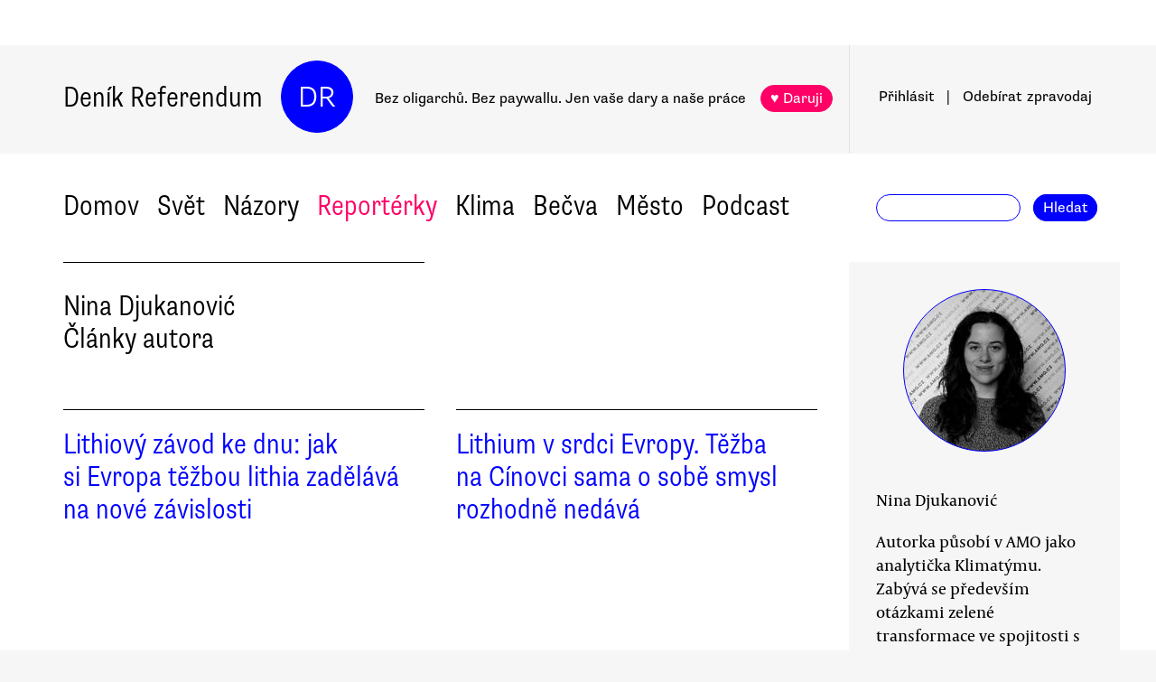

--- FILE ---
content_type: text/html
request_url: https://denikreferendum.cz/author/2496
body_size: 5930
content:
<!doctype html> <html lang=cs> <head> <meta charset=utf-8> <meta content="width=device-width,initial-scale=1" name=viewport> <meta content=#0000ff name=theme-color> <meta content=no-cache http-equiv=cache-control> <meta content=no-cache http-equiv=pragma> <meta content=0 http-equiv=expires> <script src=https://plausible.io/js/plausible.js data-domain=denikreferendum.cz></script> <script> window.googletag = window.googletag || {cmd: []};
		googletag.cmd.push(function() {
			googletag.pubads().enableSingleRequest();
			googletag.pubads().collapseEmptyDivs();
			googletag.enableServices();
		}); </script> <script> if (window.location.hostname.includes('local') === false) {
      (function(w,d,s,l,i){w[l]=w[l]||[];w[l].push({'gtm.start':
          new Date().getTime(),event:'gtm.js'});var f=d.getElementsByTagName(s)[0],
        j=d.createElement(s),dl=l!='dataLayer'?'&l='+l:'';j.async=true;j.src=
        'https://www.googletagmanager.com/gtm.js?id='+i+dl;f.parentNode.insertBefore(j,f);
      })(window,document,'script','dataLayer','GTM-MHPSJLL');
    } </script> <link href=https://fonts.googleapis.com rel=preconnect> <link href=https://fonts.gstatic.com rel=preconnect crossorigin> <link href="https://fonts.googleapis.com/css2?family=Archivo:wght@300&display=swap" rel=stylesheet> <link href=https://use.typekit.net/jwz2ixs.css rel=stylesheet> <link href=/global-main.css rel=stylesheet> <link href="/global.css?v=67ddd76" rel=stylesheet> <link href="/assets/styles/styles.css?v=c5b35451" rel=stylesheet> <link href="/print.css?v=5" rel=stylesheet media=print> <base href="/"> <link href=manifest.json rel=manifest> <link href=favicon-16.png rel=icon type=image/png> <link rel="stylesheet" href="client/main.3860406438.css"><link rel="stylesheet" href="client/app.bcfcbb0b.css"><link rel="stylesheet" href="client/FundraisingWidget.0a678c2a.css"><link rel="stylesheet" href="client/DRButton.f1e5d15d.css"><link rel="stylesheet" href="client/CloseButton.5564a2ce.css"><link rel="stylesheet" href="client/DRSubmitButton.2b0a98c9.css"><link rel="stylesheet" href="client/EmailInput.96ba8b01.css"><link rel="stylesheet" href="client/AuthorDetail.09bd7533.css"><link rel="stylesheet" href="client/AuthorInfo.1827b5fe.css"><link rel="stylesheet" href="client/Pagination.8eff0585.css"> <noscript id='sapper-head-start'></noscript><noscript id='sapper-head-end'></noscript> <script src=https://participaid.urbanjournalism.org/resize.js></script> <link href=https://participaid.urbanjournalism.org/surveys/cmiq5ddeu000xapuj721389lx/embed.css rel=stylesheet> </head> <body> <noscript> <iframe height=0 src="https://www.googletagmanager.com/ns.html?id=GTM-MHPSJLL" style=display:none;visibility:hidden width=0> </iframe>`; </noscript> <div id=fb-root></div> <div id=sapper>







<div id="ozdoba-lead-wrapper" class="svelte-gff21v"><div class="label-wrapper svelte-gff21v">
    <div class="ozdoba-lead svelte-gff21v" id="div-gpt-ad-1701504604506-0"></div></div>
</div>
  <div id="headerWrapper" class="svelte-cg8lrs"><div id="header" class="svelte-cg8lrs"><div id="headerContent" class="svelte-cg8lrs"><div id="headerLeftContent" class="svelte-cg8lrs"><a id="homeLink" href="/" class="svelte-cg8lrs">Deník Referendum</a>
        <a href="/" class="circle svelte-cg8lrs">DR</a>
        <p id="mottoContainer" style="" class="svelte-cg8lrs"><span class="motto svelte-cg8lrs"><span class="motto1 svelte-cg8lrs">Bez oligarchů. Bez paywallu.</span>
            <span class="motto2 svelte-cg8lrs">Jen vaše dary a naše práce</span>
              
            <a class="drbutton  svelte-154s7m    pink" target="_self" href="">♥ Daruji
</a></span></p>
        <div class="supportButtonContainerFlex svelte-cg8lrs"><a class="drbutton  svelte-154s7m    pink" target="_self" href="">♥ Daruji
</a></div>
        <div class="emptyOnlyForAlignment"></div></div>
      <div id="userArea" class="svelte-v35nph"><div><a id="userAreaLoginLink" href="##" class="svelte-1nxtpzu  decorated black">Přihlásit</a>
      <span class="spacer svelte-v35nph">|</span>
      <a id="userAreaNewsletterLink" href="##" class="svelte-1nxtpzu  decorated black">Odebírat<span id="newsletterPart2" class="hide1050 svelte-v35nph">zpravodaj</span></a>
      <span class="show1050"><span class="spacer svelte-v35nph">|</span>
        <a id="userAreaSearchLink" href="##" class="svelte-1nxtpzu  decorated black">Hledat</a></span>
      
      
      </div>
</div>
      <div id="hamburgercontainer" class="svelte-xkg4px"><div class="hamburger hamburger--spin js-hamburger svelte-xkg4px"><div class="hamburger-box svelte-xkg4px"><div class="hamburger-inner svelte-xkg4px"></div></div></div></div>
</div></div>
  </div>
  
  
  <div class="mainNav svelte-1uuqanz"><div class="mainNavContent svelte-1uuqanz"><div class="menuContainer svelte-1uuqanz"><a href="/rubrika/domov" class="svelte-1uuqanz">Domov</a><a href="/rubrika/svet" class="svelte-1uuqanz">Svět</a><a href="/rubrika/nazory" class="svelte-1uuqanz">Názory</a><a href="/rubrika/reporterky" class="svelte-1uuqanz pink">Reportérky</a><a href="/rubrika/klima" class="svelte-1uuqanz">Klima</a><a href="/rubrika/becva" class="svelte-1uuqanz">Bečva</a><a href="/rubrika/mesto" class="svelte-1uuqanz">Město</a><a href="/rubrika/podcast" class="svelte-1uuqanz">Podcast</a></div>
    <div id="searchform" class="hide1050 svelte-8jb4uz"><input type="text" class="svelte-8jb4uz">
    <a class="button" href="">Hledat</a></div></div>
</div>
<main class="svelte-plhbne"><div id="content" class="svelte-plhbne"><div class="authorDetailContainer svelte-mnagwe"><div class="authorDetailBody svelte-mnagwe"><div class="header svelte-mnagwe"><div>Nina Djukanović</div>
      <div>Články autora</div></div>
    <div class="articlesContainer svelte-mnagwe"><div class="authorArticle svelte-j6f1cr"><p class="rubrika svelte-j6f1cr"></p>
  <h2 class="svelte-j6f1cr"><a href="/clanek/238133-lithiovy-zavod-ke-dnu-jak-si-evropa-tezbou-lithia-zadelava-na-nove-zavislosti" class="svelte-j6f1cr">Lithiový závod ke dnu: jak si Evropa těžbou lithia zadělává na nové závislosti</a></h2></div><div class="authorArticle svelte-j6f1cr"><p class="rubrika svelte-j6f1cr"></p>
  <h2 class="svelte-j6f1cr"><a href="/clanek/35929-lithium-v-srdci-evropy-tezba-na-cinovci-sama-o-sobe-smysl-rozhodne-nedava" class="svelte-j6f1cr">Lithium v srdci Evropy. Těžba na Cínovci sama o sobě smysl rozhodně nedává</a></h2></div></div>
    </div>
  <div class="articleMetaColumn svelte-mnagwe"><div class="authorInfo svelte-91nkxy"><div class="imageContainer svelte-91nkxy authorDetail"><a class="authorImageWrapper svelte-1emuwwv nolink" href="/author/2496"><div class="authorImage svelte-1emuwwv  nolink" style="background-image: url(https://b-static.denikreferendum.cz/pictures/50921/author_image/50921.jpg?v=17325682)"></div></a></div>
  <div class="authorNameLinks"><a class="authorName svelte-91nkxy inArticleDetail" href="/author/2496">Nina Djukanović</a>
      </div>
  <div>Autorka působí v AMO jako analytička Klimatýmu. Zabývá se především otázkami zelené transformace ve spojitosti s problematikou potřebných materiálů a těžbou kritických surovin. Dlouhodobě se věnuje také environmentálním politikám zemích západního Balkánu a zkušenosti získala v Evropské delegaci v Bělehradě.</div>
    <div class="contact svelte-91nkxy">
      </div></div></div></div></div></main>
<div id="footer" class="svelte-hj3obr"><div id="footerContent" class="svelte-hj3obr"><p>Deník Referendum:
      <span class="temata"><a href="/stranka/redakce" class="svelte-hj3obr">Redakce</a>|<a href="/autori" class="svelte-hj3obr">Všichni autoři</a>|<a href="/stranka/vydavatel" class="svelte-hj3obr">Vydavatel</a>|<a href="/stranka/eticky-kodex" class="svelte-hj3obr">Etický kodex</a>|<a href="/stranka/diskuse" class="svelte-hj3obr">Diskuse</a>|<a href="/stranka/nabidky-prace" class="svelte-hj3obr">Nabídky práce</a>|<a href="/stranka/staz" class="svelte-hj3obr">Studentská stáž</a>|<a href="/stranka/nadacni-fond" class="svelte-hj3obr">Nadační fond</a>|<a href="/stranka/bluesky" class="svelte-hj3obr">Bluesky</a>|<a href="/stranka/inzerce" class="svelte-hj3obr">Inzerce</a>
        |<a href="/stranka/partneri" class="svelte-hj3obr">Partneři</a></span></p>
    <p>© Vydavatelství Referendum, s. r. o., 2020.</p>
    <p class="social svelte-hj3obr"><a href="//facebook.com/DReferendum" target="_blank" class="button svelte-hj3obr" rel="noopener">Facebook</a>
      <a href="//bsky.app/profile/denikreferendum.cz" target="_blank" class="button svelte-hj3obr" rel="noopener">Bluesky</a>
      <a href="//www.instagram.com/denikreferendum/" target="_blank" class="button svelte-hj3obr" rel="noopener">Instagram</a>
      <a href="/rss.xml" class="button svelte-hj3obr">RSS</a></p></div></div>
  




</div> <script>__SAPPER__={baseUrl:"",preloaded:[(function(a,b,c,d,e,f,g,h,i,j,k,l,m,n,o,p,q,r,s,t,u,v,w,x,y,z,A,B,C,D,E,F,G,H){return {staticPages:[{route:"redakce",linkLabel:"Redakce"},{route:"vydavatel",linkLabel:"Vydavatel"},{route:"eticky-kodex",linkLabel:"Etický kodex"},{route:"diskuse",linkLabel:"Diskuse"},{route:"nabidky-prace",linkLabel:"Nabídky práce"},{route:"staz",linkLabel:"Studentská stáž"},{route:"nadacni-fond",linkLabel:"Nadační fond"},{route:"bluesky",linkLabel:"Bluesky"},{route:"inzerce",linkLabel:"Inzerce"}],fundraisingValue:12508400,menuData:[{id:d,name:"Domov",internalLabel:a,description:"Analytické zpravodajství, které přináší informace o událostech přehlížených českým mainstreamem a proniká pod povrch hlavních politických a společenských událostí.",enabled:c,position:f,isArticleSelection:b},{id:f,name:"Svět",internalLabel:a,description:"Analytické zpravodajství, které přináší informace o událostech přehlížených českým mainstreamem a proniká pod povrch zásadních politických a společenských událostí.",enabled:c,position:l,isArticleSelection:b},{id:m,name:"Názory",internalLabel:a,description:"Každý den jedinečný soubor textů. Sloupky a komentáře autorů nastupující generace i léty prověřených autorit, aktivistů, akademiků, politiků, novinářů.",enabled:c,position:m,isArticleSelection:b},{id:10005,name:"Reportérky",internalLabel:a,description:a,enabled:c,position:5,isArticleSelection:b},{id:10003,name:"Klima",internalLabel:a,description:a,enabled:c,position:7,isArticleSelection:b},{id:10010,name:"Bečva",internalLabel:a,description:a,enabled:c,position:9,isArticleSelection:b},{id:10006,name:"Město",internalLabel:a,description:a,enabled:c,position:i,isArticleSelection:b},{id:10007,name:"Podcast",internalLabel:a,description:a,enabled:c,position:13,isArticleSelection:b}],widgets:[{enabled:b,visitSettings:a,visitPerDaySettings:j,visitPerWeekSettings:a,visitPerMonthSettings:a,excludePaths:a,includePaths:a,displayFrequencyHours:e,id:d,name:n,text:o,buttons:[],oneTimeValues:[g,p,h],regularValues:[q,g,h],displayTop:b,displayBottom:c}],fundraisingItems:{popup:[{enabled:c,visitSettings:r,visitPerDaySettings:a,visitPerWeekSettings:a,visitPerMonthSettings:a,excludePaths:a,includePaths:a,displayFrequencyHours:e,id:d,title:k,text:s,ecomailId:a,scrollPositionPercent:t,buttons:[{text:u,link:v,keyValue:w},{text:x,link:y,keyValue:z},{text:A,link:B,keyValue:C},{text:D,link:E,keyValue:F}],themes:[],sections:[],authors:[],excludedSections:[],excludedAuthors:[],excludedThemes:[]}],"partial-article":[{enabled:b,visitSettings:a,visitPerDaySettings:G,visitPerWeekSettings:a,visitPerMonthSettings:a,excludePaths:a,includePaths:"",displayFrequencyHours:i,id:d,title:"vol. 1 základ",displayTitle:"TOHLE NENÍ PAYWALL",displayText:"Texty Deníku Referendum jsou a budou zadarmo. Pro všechny. Jde o příležitost se líp poznat. Odebírejte náš týdenní zpravodaj a nenechte si ujít další texty.",ecomailFormId:"16-008646c414ce6adc8637fedebcbf087a",percentVisible:H,sections:[],authors:[],themes:[],excludedSections:[],excludedAuthors:[],excludedThemes:[]},{enabled:b,visitSettings:a,visitPerDaySettings:G,visitPerWeekSettings:a,visitPerMonthSettings:a,excludePaths:a,includePaths:"https:\u002F\u002Fdenikreferendum.cz\u002Fclanek\u002F238060-babis-rozumi-jen-natlaku-neni-partner-ale-protivnik-proto-demonstrujme",displayFrequencyHours:i,id:f,title:"klima rubrika",displayTitle:a,displayText:a,ecomailFormId:"17-5a4345e2cfc20db946d8662a976213f2",percentVisible:H,authors:[],themes:[],sections:[],excludedAuthors:[],excludedThemes:[],excludedSections:[]},{enabled:b,visitSettings:j,visitPerDaySettings:a,visitPerWeekSettings:a,visitPerMonthSettings:a,excludePaths:a,includePaths:a,displayFrequencyHours:e,id:l,title:"Gaza NL",displayTitle:a,displayText:a,ecomailFormId:"18-eeb96ecd8eefc15f2198246e728510f1",percentVisible:66,authors:[],themes:[],sections:[],excludedAuthors:[],excludedThemes:[],excludedSections:[]}],thermometer:[{enabled:b,visitSettings:a,visitPerDaySettings:a,visitPerWeekSettings:a,visitPerMonthSettings:a,excludePaths:a,includePaths:a,displayFrequencyHours:a,id:d,title:k,text:"Vycházíme jen díky darům lidí jako jste Vy. Bez Vaší podpory nedokážeme noviny udržet.",targetValue:35000000,adjustValueBy:0,buttonTargetUrl:"https:\u002F\u002Fwww.darujme.cz\u002Fdarovat\u002F1201147?amount=350&frequency=monthly",sticky:c,themes:[],sections:[],authors:[],excludedThemes:[],excludedSections:[],excludedAuthors:[]},{enabled:b,visitSettings:a,visitPerDaySettings:a,visitPerWeekSettings:a,visitPerMonthSettings:a,excludePaths:a,includePaths:a,displayFrequencyHours:a,id:f,title:"Skoly landing page",text:a,targetValue:2500000,adjustValueBy:-1000000,buttonTargetUrl:a,sticky:a,authors:[],themes:[],sections:[],excludedThemes:[],excludedSections:[],excludedAuthors:[]}],widget:[{enabled:b,visitSettings:a,visitPerDaySettings:j,visitPerWeekSettings:a,visitPerMonthSettings:a,excludePaths:a,includePaths:a,displayFrequencyHours:e,id:d,name:n,text:o,buttons:[],oneTimeValues:[g,p,h],regularValues:[q,g,h],displayTop:b,displayBottom:c,authors:[],themes:[],sections:[],excludedAuthors:[],excludedThemes:[],excludedSections:[]}]},popups:[{enabled:c,visitSettings:r,visitPerDaySettings:a,visitPerWeekSettings:a,visitPerMonthSettings:a,excludePaths:a,includePaths:a,displayFrequencyHours:e,id:d,title:k,text:s,ecomailId:a,scrollPositionPercent:t,buttons:[{text:u,link:v,keyValue:w},{text:x,link:y,keyValue:z},{text:A,link:B,keyValue:C},{text:D,link:E,keyValue:F}]}]}}(null,false,true,1,24,2,200,1000,10,"\u003E2","Podporujte naši práci trvalým darem.",3,4,"Prosíme, podpořte naši práci","Snažíme se vracet úctu novinářské profesi. Prosíme, podpořte nás a pomozte nám stabilizovat provoz naší redakce!",500,100,"\u003E5","Vycházíme jen díky lidem, jako jste Vy. Bez \u003Cb\u003EVaší podpory nedokážeme noviny udržet.\u003C\u002Fb\u003E \u003Cbr\u003E\n\u003Cbr\u003E\n\u003Cb\u003EVážíte si naší práce?\u003C\u002Fb\u003E \u003Cbr\u003E\nPodpořte prosím Deník Referendum částkou, kterou si můžete dovolit.\u003Cbr\u003E\nPotřebujeme desítky nových pravidelných drobných dárců.\n\u003Cbr\u003E\nJen vaše dary a naše práce. Spolu #jsmeDR",30,"150 Kč\u002Fměsíc","https:\u002F\u002Fwww.darujme.cz\u002Fdarovat\u002F1205703?frequency=monthly&amount=150","4091","230 Kč\u002Fměsíc","https:\u002F\u002Fwww.darujme.cz\u002Fdarovat\u002F1205703?frequency=monthly&amount=250Kč","1530","300 Kč\u002Fměsíc","https:\u002F\u002Fwww.darujme.cz\u002Fdarovat\u002F1205703?frequency=monthly&amount=300Kč","4505","Vlastní částka","https:\u002F\u002Fwww.darujme.cz\u002Fdarovat\u002F1205703?frequency=monthly","6166","1,\u003E3",33)),null,(function(a,b,c,d,e){return {author:{id:2496,firstname:"Nina",surname:"Djukanović",nickname:a,cv:"Autorka působí v AMO jako analytička Klimatýmu. Zabývá se především otázkami zelené transformace ve spojitosti s problematikou potřebných materiálů a těžbou kritických surovin. Dlouhodobě se věnuje také environmentálním politikám zemích západního Balkánu a zkušenosti získala v Evropské delegaci v Bělehradě.",email:a,twitter:a,pictures:[{id:50921,albumID:a,filename:"50921.jpg",name:b,keywords:b,author:b,label:b,type:b,createdAt:"2023-12-17T06:41:10.000Z",updatedAt:"2024-11-25T20:57:04.000Z"}]},articles:[{id:238133,name:"Lithiový závod ke dnu: jak si Evropa těžbou lithia zadělává na nové závislosti",publishDate:"2025-11-03T11:34:59.000Z",perex:"Těžba lithia je Evropskou komisí i těžaři prezentována jako cesta k záchraně planety před rozvratem klimatu. Jde ale především o nástroj, jak ospravedlnit vytěžení zisků z lithia na úkor planety a místních obyvatel.",approved:d,createdAt:"2025-11-03T10:54:34.000Z",scheduledDate:a,priorityHome:c,prioritySection:c,isLive:e,summary:a,titlePictureId:54914,keyword:a,canonicalUrl:"238133-lithiovy-zavod-ke-dnu-jak-si-evropa-tezbou-lithia-zadelava-na-nove-zavislosti"},{id:35929,name:"Lithium v srdci Evropy. Těžba na Cínovci sama o sobě smysl rozhodně nedává",publishDate:"2023-12-16T09:38:00.000Z",perex:"Evropská unie stojí před výzvou zelené transformace a diverzifikace zdrojů surovin. Těžba lithia na Cínovci ale odhaluje, že klimatické politiky zaměřené pouze na technologická řešení, jako je například elektromobilita, jsou nedostačující.",approved:d,createdAt:"2023-12-16T07:45:57.000Z",scheduledDate:a,priorityHome:c,prioritySection:c,isLive:e,summary:a,titlePictureId:50920,keyword:a,canonicalUrl:"35929-lithium-v-srdci-evropy-tezba-na-cinovci-sama-o-sobe-smysl-rozhodne-nedava"}],count:2,id:"2496"}}(null,"",1,true,false))],session:(function(a){return {adRandomValue:.9002848140148285,covidGeneralData:a,covidVaccinationHospitalizationData:a}}(void 0))};(function(){try{eval("async function x(){}");var main="/client/client.5a291496.js"}catch(e){main="/client/legacy/client.5f5a862d.js"};var s=document.createElement("script");try{new Function("if(0)import('')")();s.src=main;s.type="module";s.crossOrigin="use-credentials";}catch(e){s.src="/client/shimport@1.0.1.js";s.setAttribute("data-main",main);}document.head.appendChild(s);}());</script> 

--- FILE ---
content_type: text/html; charset=utf-8
request_url: https://www.google.com/recaptcha/api2/aframe
body_size: 269
content:
<!DOCTYPE HTML><html><head><meta http-equiv="content-type" content="text/html; charset=UTF-8"></head><body><script nonce="saKB7dgW-6A041FEizyOww">/** Anti-fraud and anti-abuse applications only. See google.com/recaptcha */ try{var clients={'sodar':'https://pagead2.googlesyndication.com/pagead/sodar?'};window.addEventListener("message",function(a){try{if(a.source===window.parent){var b=JSON.parse(a.data);var c=clients[b['id']];if(c){var d=document.createElement('img');d.src=c+b['params']+'&rc='+(localStorage.getItem("rc::a")?sessionStorage.getItem("rc::b"):"");window.document.body.appendChild(d);sessionStorage.setItem("rc::e",parseInt(sessionStorage.getItem("rc::e")||0)+1);localStorage.setItem("rc::h",'1768496158330');}}}catch(b){}});window.parent.postMessage("_grecaptcha_ready", "*");}catch(b){}</script></body></html>

--- FILE ---
content_type: application/javascript
request_url: https://denikreferendum.cz/client/[id].9e703c19.js
body_size: 1044
content:
import{S as t,b as a,s as r,H as e,I as i,L as s,x as o,B as n,M as c,E as p,F as m}from"./index.974a32fb.js";import"./index.e6bed04e.js";import"./app.bcfcbb0b.js";import"./FundraisingWidget.0a678c2a.js";import"./index.6704fac8.js";import"./image.720cbb8b.js";import"./article.0292c1e0.js";import{d as u}from"./configuration.28324519.js";import"./index.3a7ec919.js";import"./index.1a8c548d.js";import"./dynamicHandler.83ff88de.js";import"./DRButton.f1e5d15d.js";import"./darujme.67f0fefb.js";import"./CloseButton.5564a2ce.js";import"./DRSubmitButton.2b0a98c9.js";import"./EmailInput.96ba8b01.js";import"./url.util.dcee2725.js";import"./Spacer.021b0928.js";import"./_commonjsHelpers.e66fc000.js";import"./Graph.94682094.js";import"./analyze.6e7060b1.js";import"./LeftButton.4ca72e6f.js";import"./article.cb70eef4.js";import"./author.423d2c23.js";import{a as f,b as j,c as d,A as l}from"./AuthorDetail.09bd7533.js";import"./AuthorInfo.1827b5fe.js";import"./Pagination.8eff0585.js";function b(t){let a;const r=new l({props:{author:t[0],count:t[4]||t[2],currentPage:t[5]||1,articles:t[6]||t[1],pageChangeHandler:t[3]}});return{c(){e(r.$$.fragment)},l(t){i(r.$$.fragment,t)},m(t,e){s(r,t,e),a=!0},p(t,[a]){const e={};1&a&&(e.author=t[0]),20&a&&(e.count=t[4]||t[2]),32&a&&(e.currentPage=t[5]||1),66&a&&(e.articles=t[6]||t[1]),8&a&&(e.pageChangeHandler=t[3]),r.$set(e)},i(t){a||(o(r.$$.fragment,t),a=!0)},o(t){n(r.$$.fragment,t),a=!1},d(t){c(r,t)}}}const h=t=>a=>async(r=1)=>{const e=await t(`${u.apiServerURL}/author/${a}`),i=await e.json(),s=await t(`${u.apiServerURL}/article/author/${a}/${r}`),o=await s.json();return f.set(o[0]),j.set(o[1]),d.set(r),{author:i,articles:o[0],count:o[1],id:a}};async function g(t,a){const{id:r}=t.params;return await h(this.fetch)(r)(1)}function $(t,a,r){let e,i,s;p(t,j,t=>r(4,e=t)),p(t,d,t=>r(5,i=t)),p(t,f,t=>r(6,s=t));let o,{author:n}=a,{articles:c}=a,{count:u}=a,{id:l}=a;return m(()=>{r(3,o=h(fetch)(l))}),t.$set=(t=>{"author"in t&&r(0,n=t.author),"articles"in t&&r(1,c=t.articles),"count"in t&&r(2,u=t.count),"id"in t&&r(7,l=t.id)}),[n,c,u,o,e,i,s,l]}export default class extends t{constructor(t){super(),a(this,t,$,b,r,{author:0,articles:1,count:2,id:7})}}export{h as fetchData,g as preload};
